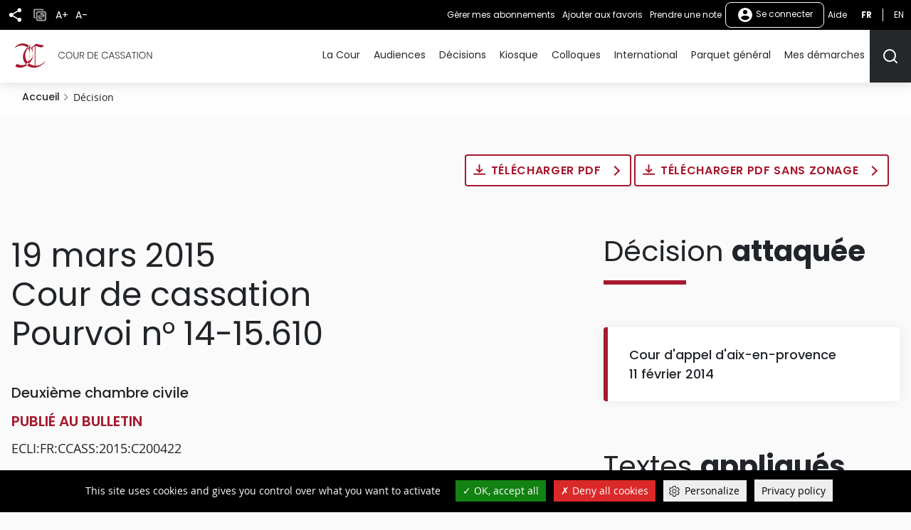

--- FILE ---
content_type: text/html; charset=UTF-8
request_url: https://www.courdecassation.fr/decision/607982429ba5988459c4a3ef
body_size: 15319
content:
<!DOCTYPE html>
<html lang="fr" dir="ltr" prefix="og: https://ogp.me/ns#">
  <head>
    <meta charset="utf-8" />
<script src="https://files.queue-fair.net/queue-fair-adapter.js" data-queue-fair-client="judilibre2023"></script>
<script>var _paq = _paq || [];(function(){var u=(("https:" == document.location.protocol) ? "https://stat.courdecassation.fr/" : "http://stat.courdecassation.fr/");_paq.push(["setSiteId", "1"]);_paq.push(["setTrackerUrl", u+"matomo.php"]);_paq.push(["setDoNotTrack", 1]);_paq.push(["setCookieDomain", ".www.courdecassation.fr"]);if (!window.matomo_search_results_active) {_paq.push(["trackPageView"]);}_paq.push(["setIgnoreClasses", ["no-tracking","colorbox"]]);_paq.push(["enableLinkTracking"]);var d=document,g=d.createElement("script"),s=d.getElementsByTagName("script")[0];g.type="text/javascript";g.defer=true;g.async=true;g.src=u+"matomo.js";s.parentNode.insertBefore(g,s);})();</script>
<link rel="canonical" href="http://www.courdecassation.fr/decision/607982429ba5988459c4a3ef" />
<meta name="MobileOptimized" content="width" />
<meta name="HandheldFriendly" content="true" />
<meta name="viewport" content="width=device-width, initial-scale=1.0" />
<link rel="icon" href="/themes/custom/ccass/favicon.ico" type="image/vnd.microsoft.icon" />

    <title>Pourvoi n°14-15.610 | Cour de cassation</title>
    <link rel="stylesheet" media="all" href="/libraries/slick/slick/slick.css?t97g6c" />
<link rel="stylesheet" media="all" href="/core/themes/stable9/css/system/components/ajax-progress.module.css?t97g6c" />
<link rel="stylesheet" media="all" href="/core/themes/stable9/css/system/components/align.module.css?t97g6c" />
<link rel="stylesheet" media="all" href="/core/themes/stable9/css/system/components/autocomplete-loading.module.css?t97g6c" />
<link rel="stylesheet" media="all" href="/core/themes/stable9/css/system/components/fieldgroup.module.css?t97g6c" />
<link rel="stylesheet" media="all" href="/core/themes/stable9/css/system/components/container-inline.module.css?t97g6c" />
<link rel="stylesheet" media="all" href="/core/themes/stable9/css/system/components/clearfix.module.css?t97g6c" />
<link rel="stylesheet" media="all" href="/core/themes/stable9/css/system/components/details.module.css?t97g6c" />
<link rel="stylesheet" media="all" href="/core/themes/stable9/css/system/components/hidden.module.css?t97g6c" />
<link rel="stylesheet" media="all" href="/core/themes/stable9/css/system/components/item-list.module.css?t97g6c" />
<link rel="stylesheet" media="all" href="/core/themes/stable9/css/system/components/js.module.css?t97g6c" />
<link rel="stylesheet" media="all" href="/core/themes/stable9/css/system/components/nowrap.module.css?t97g6c" />
<link rel="stylesheet" media="all" href="/core/themes/stable9/css/system/components/position-container.module.css?t97g6c" />
<link rel="stylesheet" media="all" href="/core/themes/stable9/css/system/components/progress.module.css?t97g6c" />
<link rel="stylesheet" media="all" href="/core/themes/stable9/css/system/components/reset-appearance.module.css?t97g6c" />
<link rel="stylesheet" media="all" href="/core/themes/stable9/css/system/components/resize.module.css?t97g6c" />
<link rel="stylesheet" media="all" href="/core/themes/stable9/css/system/components/sticky-header.module.css?t97g6c" />
<link rel="stylesheet" media="all" href="/core/themes/stable9/css/system/components/system-status-counter.css?t97g6c" />
<link rel="stylesheet" media="all" href="/core/themes/stable9/css/system/components/system-status-report-counters.css?t97g6c" />
<link rel="stylesheet" media="all" href="/core/themes/stable9/css/system/components/system-status-report-general-info.css?t97g6c" />
<link rel="stylesheet" media="all" href="/core/themes/stable9/css/system/components/tabledrag.module.css?t97g6c" />
<link rel="stylesheet" media="all" href="/core/themes/stable9/css/system/components/tablesort.module.css?t97g6c" />
<link rel="stylesheet" media="all" href="/core/themes/stable9/css/system/components/tree-child.module.css?t97g6c" />
<link rel="stylesheet" media="all" href="/libraries/tarteaucitron/css/tarteaucitron.css?t97g6c" />
<link rel="stylesheet" media="all" href="/modules/custom/ds_tarteaucitron/css/ds_tarteaucitron.css?t97g6c" />
<link rel="stylesheet" media="all" href="/libraries/shariff/shariff.min.css?t97g6c" />
<link rel="stylesheet" media="all" href="//cdnjs.cloudflare.com/ajax/libs/font-awesome/6.6.0/css/all.min.css" />
<link rel="stylesheet" media="all" href="/modules/contrib/social_media_links/css/social_media_links.theme.css?t97g6c" />
<link rel="stylesheet" media="all" href="/modules/contrib/extlink/extlink.css?t97g6c" />
<link rel="stylesheet" media="all" href="/themes/custom/ccass/css/knacss.css?t97g6c" />
<link rel="stylesheet" media="all" href="/themes/custom/ccass/css/base.css?t97g6c" />
<link rel="stylesheet" media="all" href="/themes/custom/ccass/css/layout.css?t97g6c" />
<link rel="stylesheet" media="all" href="/themes/custom/ccass/css/components.css?t97g6c" />
<link rel="stylesheet" media="all" href="/themes/custom/ccass/css/theme.css?t97g6c" />
<link rel="stylesheet" media="print" href="/themes/custom/ccass/css/print.css?t97g6c" />

    <script type="application/json" data-drupal-selector="drupal-settings-json">{"path":{"baseUrl":"\/","pathPrefix":"","currentPath":"decision\/607982429ba5988459c4a3ef","currentPathIsAdmin":false,"isFront":false,"currentLanguage":"fr"},"pluralDelimiter":"\u0003","suppressDeprecationErrors":true,"ajaxPageState":{"libraries":"[base64]","theme":"ccass","theme_token":null},"ajaxTrustedUrl":{"form_action_p_pvdeGsVG5zNF_XLGPTvYSKCf43t8qZYSwcfZl2uzM":true},"ds_tarteaucitron":{"custom_text":["alertSmall::Gestion des cookies"],"readmoreLink":"a-propos","privacyUrl":"politique-de-confidentialite ","job_list":["video_embed_dailymotion","video_embed_youtube","video_embed_vimeo","twitterwidgetsapi","url_embed_extender"]},"matomo":{"disableCookies":false,"trackMailto":true},"data":{"extlink":{"extTarget":true,"extTargetNoOverride":false,"extNofollow":false,"extNoreferrer":true,"extFollowNoOverride":false,"extClass":"ext","extLabel":"(le lien est externe)","extImgClass":true,"extSubdomains":false,"extExclude":"","extInclude":"","extCssExclude":"","extCssExplicit":"","extAlert":false,"extAlertText":"Ce lien vous dirige vers un site externe. Nous ne sommes pas responsables de son contenu.","mailtoClass":"mailto","mailtoLabel":"Le lien envoie un e-mail","extUseFontAwesome":false,"extIconPlacement":"append","extFaLinkClasses":"fa fa-external-link","extFaMailtoClasses":"fa fa-envelope-o","whitelistedDomains":[]}},"currentUserAccountName":"","activeTheme":"ccass","currentUser":"Anonyme","ds_ckeditor5":{"iconList":{"":"Aucune"},"colors":[]},"user":{"uid":0,"permissionsHash":"897994aeb7d30d4a2ea555c13a0a3a4387a4bffd3997f39c1f48357108297030"}}</script>
<script src="/core/assets/vendor/jquery/jquery.min.js?v=3.7.1"></script>
<script src="/core/assets/vendor/once/once.min.js?v=1.0.1"></script>
<script src="/files/languages/fr_QSCc3cn1MLSPTAUScBCSa0X3Kn4LPpknJBD_FjzQyO4.js?t97g6c"></script>
<script src="/core/misc/drupalSettingsLoader.js?v=10.2.3"></script>
<script src="/core/misc/drupal.js?v=10.2.3"></script>
<script src="/core/misc/drupal.init.js?v=10.2.3"></script>
<script src="/modules/custom/ds_tarteaucitron/js/load.js?t97g6c"></script>
<script src="/libraries/tarteaucitron/tarteaucitron.js?t97g6c"></script>
<script src="/modules/custom/ds_tarteaucitron/js/ds_tarteaucitron.js?t97g6c"></script>
<script src="/modules/custom/espace_personnel/js/quickActions.js?t97g6c"></script>

  </head>
  <body class="page-decision-607982429ba5988459c4a3ef section-decision path-decision">
        <nav role="navigation" aria-label="Liens d'accès rapide" id="skip-links" class="focusable">
      <ul>
        <li>
          <a href="#main-content" class="visually-hidden focusable skip-link">
            Aller au contenu principal
          </a>
        </li>
      </ul>
    </nav>
    
      <div class="dialog-off-canvas-main-canvas" data-off-canvas-main-canvas>
    <div class="page" id="HautDePage">
  


<header role="banner">
      
  <div class="region region-header layout">
    <div id="block-ccass-branding" class="block block-system-branding-block">
	
		
	            <p class="site-name">
          <a href="/" rel="home" title="Cour de cassation (retour à l'accueil)">
                            <img src="/themes/custom/ccass/logo.svg" alt="" />
                          <span class="offset">Cour de cassation</span>
              </a>
          </p>
        
</div>

  </div>

    <div class="mobile-fixed-bottom flex justify-between">
          
  <div class="region region-header-top flex align-items-center">
    <button aria-labelledby="shareButtonTitle" class="share-button" type="button" title="Partager" aria-expanded="false" aria-controls="block-shariffsharebuttons">
      <svg xmlns="http://www.w3.org/2000/svg" viewbox="0 0 24 24">
        <title id="shareButtonTitle">Partager</title>
        <path fill="#25282a" d="M18 16.08a2.912 2.912 0 00-1.96.77L8.91 12.7A3.274 3.274 0 009 12a3.274 3.274 0 00-.09-.7l7.05-4.11A2.993 2.993 0 1015 5a3.274 3.274 0 00.09.7L8.04 9.81a3 3 0 100 4.38l7.12 4.16a2.821 2.821 0 00-.08.65A2.92 2.92 0 1018 16.08z"/>
      </svg>
    </button>
        <div id="block-shariffsharebuttons" class="block block-shariff-block">
	
		
			<div class="shariff"   data-services="[&quot;twitter&quot;,&quot;facebook&quot;,&quot;linkedin&quot;,&quot;mail&quot;]" data-theme="colored" data-css="min" data-button-style="icon" data-orientation="horizontal" data-mail-url="mailto:" data-info-display="self" data-lang="fr">
    
        
</div>

	</div>

    <button class="copy-button" type="button" title="Copier">
      <img src="/themes/custom/ccass/images/icone_copie.png" alt="Icône copier"/>
    </button>
    <button aria-labelledby="accountMenuTitle" class="account-menu-button" type="button" aria-expanded="false" aria-controls="menu-user-mobile">
      <svg xmlns="http://www.w3.org/2000/svg" viewbox="0 0 24 24" aria-labelledby="accountMenuTitle" class="account-mobile-icon">
        <title id="accountMenuTitle">User menu</title>
        <path fill="#fff" d="M12 2a10 10 0 1010 10A10 10 0 0012 2zm0 3a3 3 0 11-3 3 3 3 0 013-3zm0 14.2a7.2 7.2 0 01-6-3.22c.03-1.99 4-3.08 6-3.08s5.97 1.09 6 3.08a7.2 7.2 0 01-6 3.22z"/>
      </svg>
    </button>
    <div class="blackbar-content" id="menu-user-mobile">
      <div id="block-boutonsredimensionnement" class="block--block-content--basic block block-block-content3a457dca-71c5-4bb7-89b1-0909a99b2e1c">
	
		
			

            <div class="field field--name-body field--type-text-with-summary field--label-hidden"><ul>
	<li><button type="button" id="plustext" title="Agrandir le texte">A+</button></li>
	<li><button type="button" id="minustext" title="Réduire le texte">A-</button></li>
</ul>
</div>
      
	</div>
<div id="block-actionsutilisateursblackbar" class="block--block-content--basic block block-block-content6ca505d5-89b5-429e-bcf2-4c23cf7dbef5">
	
		
			

            <div class="field field--name-body field--type-text-with-summary field--label-hidden"><ul class="quick-actions">
	<li><a href="/user#block-mesalertes" role="button" title="Gérer mes abonnements">Gérer mes abonnements</a></li>
</ul>
</div>
      
	</div>

<div aria-label="Menu non connecté"  id="block-menunonconnecte" class="block block-menu navigation menu--menu-non-connecte">
    
        
              <ul class="menu">
                            <li class="menu-item menu-item--level-0">
          <a href="/user/login" class="usermenu-button">
            <svg xmlns="http://www.w3.org/2000/svg" width="24" height="24" viewBox="0 0 24 24" aria-hidden="true" class="usermenubutton-icon">
              <path fill="none" d="M0 0h24v24H0z"/>
              <path fill="#fff" d="M12 2a10 10 0 1 0 10 10A10 10 0 0 0 12 2zm0 3a3 3 0 1 1-3 3 3 3 0 0 1 3-3zm0 14.2a7.2 7.2 0 0 1-6-3.22c.03-1.99 4-3.08 6-3.08s5.97 1.09 6 3.08a7.2 7.2 0 0 1-6 3.22z"/>
            </svg>
            Se connecter
          </a>
                                </li>
        </ul>
  



  </div>
<div id="block-lienaide" class="block--block-content--basic block block-block-contentba117b13-ec30-453b-94c3-2e99925ee111">
	
		
			

            <div class="field field--name-body field--type-text-with-summary field--label-hidden"><p><a href="/tutoriels">Aide</a></p></div>
      
	</div>
<div class="language-switcher-language-url text-uppercase" id="block-selecteurdelangue">
  
    
      <ul class="links"><li hreflang="fr" data-drupal-link-system-path="decision/607982429ba5988459c4a3ef" class="is-active"><a href="/decision/607982429ba5988459c4a3ef" title="Français - Version actuelle du site" class="language-link is-active" hreflang="fr" data-drupal-link-system-path="decision/607982429ba5988459c4a3ef">fr</a></li><li hreflang="en" data-drupal-link-system-path="decision/607982429ba5988459c4a3ef"><a href="/en/decision/607982429ba5988459c4a3ef" title="English" class="language-link" hreflang="en" data-drupal-link-system-path="decision/607982429ba5988459c4a3ef">en</a></li></ul>
  </div>

    </div>
  </div>

    
          

  <div class="region region-navigation flex align-items-center">
    <div id="large_search_input" class="search-bar-header">
      <form action="/recherche" method="get" class="search-bar-header--form form-full">
        <label for="menu-search-bar" class="visually-hidden">Rechercher</label>
        <input id="menu-search-bar" type="text" placeholder="Rechercher" name="search_api_fulltext" class="">
        <input id="large_search_input--loupe" type="submit" class="btn--search" value="lancer la recherche">
        <button id="large_search_input--croix" class="btn--cross" type="button">
          <img src="/themes/custom/ccass/images/croix-rouge.png" alt="Fermer la recherche">
        </button>
      </form>
    </div>
    <button aria-controls="block-ccass-main-menu" aria-expanded="true" aria-label="Menu" class="nav-button nav-button--portail item-last" role="button" type="button">
      <span class="button-text visually-hidden">Menu</span>
      <span class="top-bar"></span>
      <span class="middle-bar"></span>
      <span class="bottom-bar"></span>
    </button>
    <div id="block-lienverslesactualitesbarredenavigationmobile" class="block--block-content--basic block block-block-contentbf0391ac-ca00-4290-b335-c09ffc324f09">
	
		
			

            <div class="field field--name-body field--type-text-with-summary field--label-hidden"><p><a href="/toutes-les-actualites"><img alt="Toutes les actualités" src="/themes/custom/ccass/images/actualites.png"></a></p></div>
      
	</div>
<div id="block-lienverslagendabarredenavigationmobile" class="block--block-content--basic block block-block-content2146a0fb-312e-4025-b6dc-fb5230bcf2a3">
	
		
			

            <div class="field field--name-body field--type-text-with-summary field--label-hidden"><p><a href="/agenda-evenementiel"><img alt="Agenda" src="/themes/custom/ccass/images/agenda.png"></a></p></div>
      
	</div>
<div id="block-boutonrechercherheader" class="block--block-content--basic block block-block-content42569d6a-ad3e-469e-a46f-d0f99ca82723">
	
		
			

            <div class="field field--name-body field--type-text-with-summary field--label-hidden"><p><button aria-controls="large_search_input" aria-label="Rechercher" title="Rechercher" type="button"><svg aria-hidden="true" height="24" id="icon_search" width="24"><defs>
<style type="text/css">.cls-1{fill:none;stroke:#25282a;stroke-linecap:round;stroke-linejoin:round;stroke-width:2px}
</style>
</defs><path class="cls-1" d="M11 19a8 8 0 10-8-8 8 8 0 008 8z" id="Tracé_499" /><path class="cls-1" d="M21 21l-4.35-4.35" id="Tracé_500" /></svg><span class="sr-only">Rechercher</span></button></p>
</div>
      
	</div>
<div id="block-boutonrechercherheadermobile" class="block--block-content--basic block block-block-content9ce352ed-2d13-4e48-90fa-0630794107be">
	
		
			

            <div class="field field--name-body field--type-text-with-summary field--label-hidden"><p><a href="/recherche-judilibre"><img alt="Rechercher" src="/themes/custom/ccass/images/search.png"></a></p></div>
      
	</div>

<nav role="navigation" aria-label="Menu principal"  id="block-ccass-main-menu" class="block block-menu navigation menu--main">
    
        
        
    <ul data-region="navigation" class="menu menu--level-0">
      
                      <li class="menu-item menu-item--expanded menu-item--level-0">
          <a href="/la-cour-de-cassation" data-drupal-link-system-path="node/3059">La Cour</a>
                                
        
              <button class="menu--sub-level" type="button" aria-controls="sous-menu-253" aria-expanded="false">
      <span class="visually-hidden">Afficher le niveau suivant</span>
      <span class="chevron chevron--right"></span>
    </button>

    <div class="menu_link_content menu-link-contentmain view-mode-default menu-dropdown menu-dropdown-0 menu-type-default" id="sous-menu-253">
            <button class="menu--back-level" type="button" aria-controls="sous-menu-253" aria-expanded="false">
        <span class="chevron chevron--left"></span>
                  Retour au menu
              </button>
      <p class="item-parent-name">
        La Cour
      </p>
        
  <ul class="menu menu-level-1">
            

      <li class="menu-item menu-item--expanded">
        <h2>          <a href="/la-cour" data-drupal-link-system-path="node/34">Présentation</a>
        </h2>                          
        
              <button class="menu--sub-level" type="button" aria-controls="sous-menu-126" aria-expanded="false">
      <span class="visually-hidden">Afficher le niveau suivant</span>
      <span class="chevron chevron--right"></span>
    </button>

    <div class="menu_link_content menu-link-contentmain view-mode-default menu-dropdown menu-dropdown-1 menu-type-default" id="sous-menu-126">
            <button class="menu--back-level" type="button" aria-controls="sous-menu-126" aria-expanded="false">
        <span class="chevron chevron--left"></span>
                  La Cour
              </button>
      <p class="item-parent-name">
        Présentation
      </p>
        
  <ul class="menu menu-level-2">
            

      <li class="menu-item">
                  <a href="/la-cour/les-missions-de-la-cour-de-cassation" data-drupal-link-system-path="node/2348">Missions</a>
                                  
        
        
    


              </li>
                

      <li class="menu-item">
                  <a href="/la-cour/lorganisation-de-la-cour-de-cassation" data-drupal-link-system-path="node/2521">Organisation</a>
                                  
        
        
    


              </li>
                

      <li class="menu-item">
                  <a href="/la-cour/les-procedures-devant-la-cour-de-cassation" data-drupal-link-system-path="node/2876">Procédures</a>
                                  
        
        
    


              </li>
                

      <li class="menu-item">
                  <a href="/la-cour/lexique" data-drupal-link-system-path="node/2452">Lexique</a>
                                  
        
        
    


              </li>
        </ul>



    
    </div>
  


              </li>
                

      <li class="menu-item menu-item--expanded">
        <h2>          <a href="/la-cour-de-cassation/reperes" data-drupal-link-system-path="node/2926">Repères</a>
        </h2>                          
        
              <button class="menu--sub-level" type="button" aria-controls="sous-menu-177" aria-expanded="false">
      <span class="visually-hidden">Afficher le niveau suivant</span>
      <span class="chevron chevron--right"></span>
    </button>

    <div class="menu_link_content menu-link-contentmain view-mode-default menu-dropdown menu-dropdown-1 menu-type-default" id="sous-menu-177">
            <button class="menu--back-level" type="button" aria-controls="sous-menu-177" aria-expanded="false">
        <span class="chevron chevron--left"></span>
                  La Cour
              </button>
      <p class="item-parent-name">
        Repères
      </p>
        
  <ul class="menu menu-level-2">
            

      <li class="menu-item">
                  <a href="/la-cour-de-cassation/reperes/audience-solennelle-de-debut-dannee-judiciaire-2026" data-drupal-link-system-path="node/2918">Rentrée 2026</a>
                                  
        
        
    


              </li>
                

      <li class="menu-item">
                  <a href="/toutes-les-actualites/2025/07/15/bilan-de-lannee-2024" data-drupal-link-system-path="node/142360">Bilan 2024</a>
                                  
        
        
    


              </li>
                

      <li class="menu-item">
                  <a href="/la-cour-de-cassation/reperes/les-membres-de-la-cour-de-cassation-0" data-drupal-link-system-path="node/10938">Membres</a>
                                  
        
        
    


              </li>
                

      <li class="menu-item menu-item--collapsed">
                  <a href="/la-cour-de-cassation/reperes/deontologie-et-discipline" data-drupal-link-system-path="node/2211">Déontologie &amp; discipline</a>
                                  
        
        
    


              </li>
        </ul>



    
    </div>
  


              </li>
                

      <li class="menu-item menu-item--expanded">
        <h2>          <a href="/actualites" data-drupal-link-system-path="node/2934">Actualités</a>
        </h2>                          
        
              <button class="menu--sub-level" type="button" aria-controls="sous-menu-182" aria-expanded="false">
      <span class="visually-hidden">Afficher le niveau suivant</span>
      <span class="chevron chevron--right"></span>
    </button>

    <div class="menu_link_content menu-link-contentmain view-mode-default menu-dropdown menu-dropdown-1 menu-type-default" id="sous-menu-182">
            <button class="menu--back-level" type="button" aria-controls="sous-menu-182" aria-expanded="false">
        <span class="chevron chevron--left"></span>
                  La Cour
              </button>
      <p class="item-parent-name">
        Actualités
      </p>
        
  <ul class="menu menu-level-2">
            

      <li class="menu-item">
                  <a href="/toutes-les-actualites" data-drupal-link-system-path="toutes-les-actualites">Fil d&#039;actualité</a>
                                  
        
        
    


              </li>
                

      <li class="menu-item">
                  <a href="/toutes-les-actualites?date_du=&amp;date_au=&amp;thematique%5B0%5D=1363&amp;items_per_page=10&amp;sort_bef_combine=created_DESC" data-drupal-link-query="{&quot;date_au&quot;:&quot;&quot;,&quot;date_du&quot;:&quot;&quot;,&quot;items_per_page&quot;:&quot;10&quot;,&quot;sort_bef_combine&quot;:&quot;created_DESC&quot;,&quot;thematique&quot;:[&quot;1363&quot;]}" data-drupal-link-system-path="toutes-les-actualites">Communiqués</a>
                                  
        
        
    


              </li>
                

      <li class="menu-item">
                  <a href="/agenda-evenementiel" data-drupal-link-system-path="agenda-evenementiel">Agenda</a>
                                  
        
        
    


              </li>
                

      <li class="menu-item">
                  <a href="/actualites/discours-et-entretiens-presse" data-drupal-link-system-path="node/2976">Discours &amp; interviews</a>
                                  
        
        
    


              </li>
        </ul>



    
    </div>
  


              </li>
                

      <li class="menu-item menu-item--expanded">
        <h2>          <a href="/la-cour-de-cassation/demain" data-drupal-link-system-path="node/2925">Demain</a>
        </h2>                          
        
              <button class="menu--sub-level" type="button" aria-controls="sous-menu-176" aria-expanded="false">
      <span class="visually-hidden">Afficher le niveau suivant</span>
      <span class="chevron chevron--right"></span>
    </button>

    <div class="menu_link_content menu-link-contentmain view-mode-default menu-dropdown menu-dropdown-1 menu-type-default" id="sous-menu-176">
            <button class="menu--back-level" type="button" aria-controls="sous-menu-176" aria-expanded="false">
        <span class="chevron chevron--left"></span>
                  La Cour
              </button>
      <p class="item-parent-name">
        Demain
      </p>
        
  <ul class="menu menu-level-2">
            

      <li class="menu-item">
                  <a href="/la-cour-de-cassation/demain/cour-de-cassation-2030" data-drupal-link-system-path="node/1338">2030</a>
                                  
        
        
    


              </li>
                

      <li class="menu-item">
                  <a href="/demain/travaux-de-reforme" data-drupal-link-system-path="node/118">Réformes</a>
                                  
        
        
    


              </li>
                

      <li class="menu-item">
                  <a href="/la-cour-de-cassation/demain/observatoire-des-litiges-judiciaires" data-drupal-link-system-path="node/18432">OLJ</a>
                                  
        
        
    


              </li>
                

      <li class="menu-item menu-item--collapsed">
                  <a href="/demain/mise-en-donnees-ouvertes-open-data-des-decisions-de-justice" data-drupal-link-system-path="node/1937">Données ouvertes (open data)</a>
                                  
        
        
    


              </li>
        </ul>



    
    </div>
  


              </li>
                

      <li class="menu-item menu-item--expanded">
        <h2>          <a href="/la-cour-de-cassation/ensemble" data-drupal-link-system-path="node/2922">Ensemble</a>
        </h2>                          
        
              <button class="menu--sub-level" type="button" aria-controls="sous-menu-173" aria-expanded="false">
      <span class="visually-hidden">Afficher le niveau suivant</span>
      <span class="chevron chevron--right"></span>
    </button>

    <div class="menu_link_content menu-link-contentmain view-mode-default menu-dropdown menu-dropdown-1 menu-type-default" id="sous-menu-173">
            <button class="menu--back-level" type="button" aria-controls="sous-menu-173" aria-expanded="false">
        <span class="chevron chevron--left"></span>
                  La Cour
              </button>
      <p class="item-parent-name">
        Ensemble
      </p>
        
  <ul class="menu menu-level-2">
            

      <li class="menu-item">
                  <a href="/ensemble/ensemble-avec-les-cours-et-tribunaux">Cours &amp; tribunaux</a>
                                  
        
        
    


              </li>
                

      <li class="menu-item">
                  <a href="/la-cour-de-cassation/reperes/deontologie-et-discipline/conseil-consultatif-conjoint-de-deontologie" data-drupal-link-system-path="node/2215">Magistrats &amp; avocats</a>
                                  
        
        
    


              </li>
                

      <li class="menu-item">
                  <a href="/la-cour-de-cassation/ensemble/relations-institutionnelles" data-drupal-link-system-path="node/2923">Institutions</a>
                                  
        
        
    


              </li>
                

      <li class="menu-item">
                  <a href="/la-cour/relations-enm-universite" data-drupal-link-system-path="node/46">Écoles &amp; universités</a>
                                  
        
        
    


              </li>
        </ul>



    
    </div>
  


              </li>
                

      <li class="menu-item menu-item--expanded">
        <h2>          <a href="/culture" data-drupal-link-system-path="node/2928">Culture</a>
        </h2>                          
        
              <button class="menu--sub-level" type="button" aria-controls="sous-menu-179" aria-expanded="false">
      <span class="visually-hidden">Afficher le niveau suivant</span>
      <span class="chevron chevron--right"></span>
    </button>

    <div class="menu_link_content menu-link-contentmain view-mode-default menu-dropdown menu-dropdown-1 menu-type-default" id="sous-menu-179">
            <button class="menu--back-level" type="button" aria-controls="sous-menu-179" aria-expanded="false">
        <span class="chevron chevron--left"></span>
                  La Cour
              </button>
      <p class="item-parent-name">
        Culture
      </p>
        
  <ul class="menu menu-level-2">
            

      <li class="menu-item menu-item--collapsed">
                  <a href="/la-cour-de-cassation/culture/actualites-culturelles" data-drupal-link-system-path="node/24026">Actualités</a>
                                  
        
        
    


              </li>
                

      <li class="menu-item">
                  <a href="/la-cour-de-cassation/culture/visite-virtuelle-de-la-cour-de-cassation" data-drupal-link-system-path="node/3172">Suivez le guide</a>
                                  
        
        
    


              </li>
                

      <li class="menu-item">
                  <a href="/la-cour-de-cassation/culture/bibliotheque" data-drupal-link-system-path="node/2935">Bibliothèque</a>
                                  
        
        
    


              </li>
        </ul>



    
    </div>
  


              </li>
        </ul>



    
    </div>
  


                  </li>
                      <li class="menu-item menu-item--expanded menu-item--level-0">
          <a href="/audiences-de-la-cour-de-cassation" data-drupal-link-system-path="node/15308">Audiences</a>
                                
        
              <button class="menu--sub-level" type="button" aria-controls="sous-menu-324" aria-expanded="false">
      <span class="visually-hidden">Afficher le niveau suivant</span>
      <span class="chevron chevron--right"></span>
    </button>

    <div class="menu_link_content menu-link-contentmain view-mode-default menu-dropdown menu-dropdown-0 menu-type-default" id="sous-menu-324">
            <button class="menu--back-level" type="button" aria-controls="sous-menu-324" aria-expanded="false">
        <span class="chevron chevron--left"></span>
                  Retour au menu
              </button>
      <p class="item-parent-name">
        Audiences
      </p>
        
  <ul class="menu menu-level-1">
            

      <li class="menu-item">
        <h2>          <a href="/agenda-des-audiences" data-drupal-link-system-path="agenda-des-audiences">Agenda</a>
        </h2>                          
        
        
    


              </li>
                

      <li class="menu-item">
        <h2>          <a href="/toutes-les-actualites?date_du=&amp;date_au=&amp;thematique%5B0%5D=1363&amp;items_per_page=10&amp;sort_bef_combine=created_DESC" data-drupal-link-query="{&quot;date_au&quot;:&quot;&quot;,&quot;date_du&quot;:&quot;&quot;,&quot;items_per_page&quot;:&quot;10&quot;,&quot;sort_bef_combine&quot;:&quot;created_DESC&quot;,&quot;thematique&quot;:[&quot;1363&quot;]}" data-drupal-link-system-path="toutes-les-actualites">Communiqués</a>
        </h2>                          
        
        
    


              </li>
                

      <li class="menu-item">
        <h2>          <a href="/audiences-de-la-cour-de-cassation/audiences-filmees" data-drupal-link-system-path="node/15307">Audiences filmées</a>
        </h2>                          
        
        
    


              </li>
        </ul>



    
    </div>
  


                  </li>
                      <li class="menu-item menu-item--expanded menu-item--level-0">
          <a href="/acces-rapide-judilibre" data-drupal-link-system-path="acces-rapide-judilibre">Décisions</a>
                                
        
              <button class="menu--sub-level" type="button" aria-controls="sous-menu-56" aria-expanded="false">
      <span class="visually-hidden">Afficher le niveau suivant</span>
      <span class="chevron chevron--right"></span>
    </button>

    <div class="menu_link_content menu-link-contentmain view-mode-default menu-dropdown menu-dropdown-0 menu-type-default" id="sous-menu-56">
            <button class="menu--back-level" type="button" aria-controls="sous-menu-56" aria-expanded="false">
        <span class="chevron chevron--left"></span>
                  Retour au menu
              </button>
      <p class="item-parent-name">
        Décisions
      </p>
        
  <ul class="menu menu-level-1">
            

      <li class="menu-item menu-item--expanded">
        <h2>          <a href="/acces-rapide-judilibre" data-drupal-link-system-path="acces-rapide-judilibre">Recherche</a>
        </h2>                          
        
              <button class="menu--sub-level" type="button" aria-controls="sous-menu-90" aria-expanded="false">
      <span class="visually-hidden">Afficher le niveau suivant</span>
      <span class="chevron chevron--right"></span>
    </button>

    <div class="menu_link_content menu-link-contentmain view-mode-default menu-dropdown menu-dropdown-1 menu-type-default" id="sous-menu-90">
            <button class="menu--back-level" type="button" aria-controls="sous-menu-90" aria-expanded="false">
        <span class="chevron chevron--left"></span>
                  Décisions
              </button>
      <p class="item-parent-name">
        Recherche
      </p>
        
  <ul class="menu menu-level-2">
            

      <li class="menu-item">
                  <a href="/acces-rapide-judilibre/ouverture-des-donnees-open-data-et-api" data-drupal-link-system-path="node/3207">Données ouvertes (open data) &amp; API</a>
                                  
        
        
    


              </li>
        </ul>



    
    </div>
  


              </li>
                

      <li class="menu-item menu-item--expanded">
        <h2>          <a href="/toutes-les-actualites?date_du=&amp;date_au=&amp;thematique%5B0%5D=1363&amp;items_per_page=10&amp;sort_bef_combine=created_DESC" data-drupal-link-query="{&quot;date_au&quot;:&quot;&quot;,&quot;date_du&quot;:&quot;&quot;,&quot;items_per_page&quot;:&quot;10&quot;,&quot;sort_bef_combine&quot;:&quot;created_DESC&quot;,&quot;thematique&quot;:[&quot;1363&quot;]}" data-drupal-link-system-path="toutes-les-actualites">Communiqués</a>
        </h2>                          
        
              <button class="menu--sub-level" type="button" aria-controls="sous-menu-212" aria-expanded="false">
      <span class="visually-hidden">Afficher le niveau suivant</span>
      <span class="chevron chevron--right"></span>
    </button>

    <div class="menu_link_content menu-link-contentmain view-mode-default menu-dropdown menu-dropdown-1 menu-type-default" id="sous-menu-212">
            <button class="menu--back-level" type="button" aria-controls="sous-menu-212" aria-expanded="false">
        <span class="chevron chevron--left"></span>
                  Décisions
              </button>
      <p class="item-parent-name">
        Communiqués
      </p>
        
  <ul class="menu menu-level-2">
            

      <li class="menu-item">
                  <a href="/toutes-les-actualites/comprendre-une-decision-de-la-cour" data-drupal-link-system-path="node/298">Comprendre</a>
                                  
        
        
    


              </li>
        </ul>



    
    </div>
  


              </li>
                

      <li class="menu-item">
        <h2>          <a href="/acces-rapide-judilibre/ordonnances-1009-1" data-drupal-link-system-path="node/3404">Ordonnances 1009-1</a>
        </h2>                          
        
        
    


              </li>
                

      <li class="menu-item">
        <h2>          <a href="/acces-rapide-judilibre/questions-en-cours" data-drupal-link-system-path="node/3208">Questions en cours</a>
        </h2>                          
        
        
    


              </li>
                

      <li class="menu-item">
        <h2>          <a href="/acces-rapide-judilibre/autres-juridictions" data-drupal-link-system-path="node/3353">Autres juridictions</a>
        </h2>                          
        
        
    


              </li>
                

      <li class="menu-item">
        <h2>          <a href="/toutes-les-actualites?date_du=&amp;date_au=&amp;thematique%5B0%5D=1676&amp;items_per_page=10&amp;sort_bef_combine=created_DESC" data-drupal-link-query="{&quot;date_au&quot;:&quot;&quot;,&quot;date_du&quot;:&quot;&quot;,&quot;items_per_page&quot;:&quot;10&quot;,&quot;sort_bef_combine&quot;:&quot;created_DESC&quot;,&quot;thematique&quot;:[&quot;1676&quot;]}" data-drupal-link-system-path="toutes-les-actualites">Translated rulings</a>
        </h2>                          
        
        
    


              </li>
        </ul>



    
    </div>
  


                  </li>
                      <li class="menu-item menu-item--expanded menu-item--level-0">
          <a href="/kiosque" data-drupal-link-system-path="node/140723">Kiosque</a>
                                
        
              <button class="menu--sub-level" type="button" aria-controls="sous-menu-187" aria-expanded="false">
      <span class="visually-hidden">Afficher le niveau suivant</span>
      <span class="chevron chevron--right"></span>
    </button>

    <div class="menu_link_content menu-link-contentmain view-mode-default menu-dropdown menu-dropdown-0 menu-type-default" id="sous-menu-187">
            <button class="menu--back-level" type="button" aria-controls="sous-menu-187" aria-expanded="false">
        <span class="chevron chevron--left"></span>
                  Retour au menu
              </button>
      <p class="item-parent-name">
        Kiosque
      </p>
        
  <ul class="menu menu-level-1">
            

      <li class="menu-item">
        <h2>          <a href="/publications?date_du=&amp;date_au=&amp;field_type%5B0%5D=14&amp;items_per_page=10&amp;sort_bef_combine=created_DESC" data-drupal-link-query="{&quot;date_au&quot;:&quot;&quot;,&quot;date_du&quot;:&quot;&quot;,&quot;field_type&quot;:[&quot;14&quot;],&quot;items_per_page&quot;:&quot;10&quot;,&quot;sort_bef_combine&quot;:&quot;created_DESC&quot;}" data-drupal-link-system-path="publications">Rapport annuel</a>
        </h2>                          
        
        
    


              </li>
                

      <li class="menu-item">
        <h2>          <a href="/kiosque/bulletins-des-arrets-des-chambres-civiles-et-de-la-chambre-criminelle" data-drupal-link-system-path="node/2940">Bulletins</a>
        </h2>                          
        
        
    


              </li>
                

      <li class="menu-item">
        <h2>          <a href="/kiosque/les-lettres" data-drupal-link-system-path="node/2941">Lettres</a>
        </h2>                          
        
        
    


              </li>
                

      <li class="menu-item">
        <h2>          <a href="/publications?date_du=&amp;date_au=&amp;field_type%5B0%5D=35&amp;items_per_page=10&amp;sort_bef_combine=created_DESC" data-drupal-link-query="{&quot;date_au&quot;:&quot;&quot;,&quot;date_du&quot;:&quot;&quot;,&quot;field_type&quot;:[&quot;35&quot;],&quot;items_per_page&quot;:&quot;10&quot;,&quot;sort_bef_combine&quot;:&quot;created_DESC&quot;}" data-drupal-link-system-path="publications">Panoramas</a>
        </h2>                          
        
        
    


              </li>
                

      <li class="menu-item">
        <h2>          <a href="/kiosque/podcasts" data-drupal-link-system-path="node/3679">Podcasts</a>
        </h2>                          
        
        
    


              </li>
                

      <li class="menu-item">
        <h2>          <a href="/publications?date_du=&amp;date_au=&amp;field_type%5B0%5D=17&amp;items_per_page=10&amp;sort_bef_combine=created_DESC" data-drupal-link-query="{&quot;date_au&quot;:&quot;&quot;,&quot;date_du&quot;:&quot;&quot;,&quot;field_type&quot;:[&quot;17&quot;],&quot;items_per_page&quot;:&quot;10&quot;,&quot;sort_bef_combine&quot;:&quot;created_DESC&quot;}" data-drupal-link-system-path="publications">Études</a>
        </h2>                          
        
        
    


              </li>
                

      <li class="menu-item">
        <h2>          <a href="/publications?date_du=&amp;date_au=&amp;field_type%5B0%5D=35&amp;items_per_page=10&amp;sort_bef_combine=created_DESC" data-drupal-link-query="{&quot;date_au&quot;:&quot;&quot;,&quot;date_du&quot;:&quot;&quot;,&quot;field_type&quot;:[&quot;35&quot;],&quot;items_per_page&quot;:&quot;10&quot;,&quot;sort_bef_combine&quot;:&quot;created_DESC&quot;}" data-drupal-link-system-path="publications">Panoramas annuels</a>
        </h2>                          
        
        
    


              </li>
                

      <li class="menu-item">
        <h2>          <a href="/kiosque/livret-dactivite" data-drupal-link-system-path="node/16407">Livret d&#039;activité</a>
        </h2>                          
        
        
    


              </li>
                

      <li class="menu-item">
        <h2>          <a href="/publications" data-drupal-link-system-path="publications">Tout voir</a>
        </h2>                          
        
        
    


              </li>
        </ul>



    
    </div>
  


                  </li>
                      <li class="menu-item menu-item--expanded menu-item--level-0">
          <a href="/colloques" data-drupal-link-system-path="node/180">Colloques</a>
                                
        
              <button class="menu--sub-level" type="button" aria-controls="sous-menu-63" aria-expanded="false">
      <span class="visually-hidden">Afficher le niveau suivant</span>
      <span class="chevron chevron--right"></span>
    </button>

    <div class="menu_link_content menu-link-contentmain view-mode-default menu-dropdown menu-dropdown-0 menu-type-default" id="sous-menu-63">
            <button class="menu--back-level" type="button" aria-controls="sous-menu-63" aria-expanded="false">
        <span class="chevron chevron--left"></span>
                  Retour au menu
              </button>
      <p class="item-parent-name">
        Colloques
      </p>
        
  <ul class="menu menu-level-1">
            

      <li class="menu-item">
        <h2>          <a href="/colloques/prochains-directs" data-drupal-link-system-path="node/3210">Prochains directs</a>
        </h2>                          
        
        
    


              </li>
                

      <li class="menu-item">
        <h2>          <a href="/colloques/ne-pas-manquer" data-drupal-link-system-path="node/3215">À ne pas manquer</a>
        </h2>                          
        
        
    


              </li>
                

      <li class="menu-item">
        <h2>          <a href="/agenda-evenementiel?field_type_d_evenement_target_id%5B186%5D=186" data-drupal-link-query="{&quot;field_type_d_evenement_target_id&quot;:{&quot;186&quot;:&quot;186&quot;}}" data-drupal-link-system-path="agenda-evenementiel">Agenda</a>
        </h2>                          
        
        
    


              </li>
                

      <li class="menu-item">
        <h2>          <a href="/colloques/revoir-un-colloque" data-drupal-link-system-path="node/2957">Revoir</a>
        </h2>                          
        
        
    


              </li>
        </ul>



    
    </div>
  


                  </li>
                      <li class="menu-item menu-item--expanded menu-item--level-0">
          <a href="/international-0" data-drupal-link-system-path="node/24453">International</a>
                                
        
              <button class="menu--sub-level" type="button" aria-controls="sous-menu-68" aria-expanded="false">
      <span class="visually-hidden">Afficher le niveau suivant</span>
      <span class="chevron chevron--right"></span>
    </button>

    <div class="menu_link_content menu-link-contentmain view-mode-default menu-dropdown menu-dropdown-0 menu-type-default" id="sous-menu-68">
            <button class="menu--back-level" type="button" aria-controls="sous-menu-68" aria-expanded="false">
        <span class="chevron chevron--left"></span>
                  Retour au menu
              </button>
      <p class="item-parent-name">
        International
      </p>
        
  <ul class="menu menu-level-1">
            

      <li class="menu-item">
        <h2>          <a href="/international-0/international/international/international/relations-internationales-de-la-cour-de" data-drupal-link-system-path="node/2866">Relations internationales</a>
        </h2>                          
        
        
    


              </li>
                

      <li class="menu-item">
        <h2>          <a href="/toutes-les-actualites-internationales" data-drupal-link-system-path="toutes-les-actualites-internationales">Actualités</a>
        </h2>                          
        
        
    


              </li>
                

      <li class="menu-item">
        <h2>          <a href="/strategie-internationale-de-la-cour-de-cassation/conventions-de-jumelage" data-drupal-link-system-path="node/2868">Jumelages</a>
        </h2>                          
        
        
    


              </li>
                

      <li class="menu-item">
        <h2>          <a href="/rulings" data-drupal-link-system-path="node/19543">Arrêts traduits</a>
        </h2>                          
        
        
    


              </li>
                

      <li class="menu-item">
        <h2>          <a href="/international-0/colloques-internationaux" data-drupal-link-system-path="node/24428">Colloques internationaux</a>
        </h2>                          
        
        
    


              </li>
                

      <li class="menu-item">
        <h2>          <a href="/strategie-internationale-de-la-cour-de-cassation/liens-utiles" data-drupal-link-system-path="node/3019">Liens utiles</a>
        </h2>                          
        
        
    


              </li>
        </ul>



    
    </div>
  


                  </li>
                      <li class="menu-item menu-item--expanded menu-item--level-0">
          <a href="/presentation-du-parquet-general-de-la-cour-de-cassation" data-drupal-link-system-path="node/2914">Parquet général</a>
                                
        
              <button class="menu--sub-level" type="button" aria-controls="sous-menu-130" aria-expanded="false">
      <span class="visually-hidden">Afficher le niveau suivant</span>
      <span class="chevron chevron--right"></span>
    </button>

    <div class="menu_link_content menu-link-contentmain view-mode-default menu-dropdown menu-dropdown-0 menu-type-default" id="sous-menu-130">
            <button class="menu--back-level" type="button" aria-controls="sous-menu-130" aria-expanded="false">
        <span class="chevron chevron--left"></span>
                  Retour au menu
              </button>
      <p class="item-parent-name">
        Parquet général
      </p>
        
  <ul class="menu menu-level-1">
            

      <li class="menu-item">
        <h2>          <a href="/presentation-du-parquet-general-de-la-cour-de-cassation" data-drupal-link-system-path="node/2914">Présentation</a>
        </h2>                          
        
        
    


              </li>
                

      <li class="menu-item">
        <h2>          <a href="/parquet-general/avis-du-parquet-general" data-drupal-link-system-path="node/2917">Avis</a>
        </h2>                          
        
        
    


              </li>
                

      <li class="menu-item">
        <h2>          <a href="/actualites/discours-et-entretiens-presse" data-drupal-link-system-path="node/2976">Discours</a>
        </h2>                          
        
        
    


              </li>
                

      <li class="menu-item">
        <h2>          <a href="/presentation-du-parquet-general-de-la-cour-de-cassation/manifestations-et-actualites-du-parquet" data-drupal-link-system-path="node/2961">Manifestations</a>
        </h2>                          
        
        
    


              </li>
                

      <li class="menu-item">
        <h2>          <a href="/parquet-general/audiences-solennelles-dinstallation-des-membres-du-parquet-general" data-drupal-link-system-path="node/2962">Installations</a>
        </h2>                          
        
        
    


              </li>
        </ul>



    
    </div>
  


                  </li>
                      <li class="menu-item menu-item--expanded menu-item--level-0">
          <a href="/mes-demarches" data-drupal-link-system-path="node/184">Mes démarches</a>
                                
        
              <button class="menu--sub-level" type="button" aria-controls="sous-menu-72" aria-expanded="false">
      <span class="visually-hidden">Afficher le niveau suivant</span>
      <span class="chevron chevron--right"></span>
    </button>

    <div class="menu_link_content menu-link-contentmain view-mode-default menu-dropdown menu-dropdown-0 menu-type-default" id="sous-menu-72">
            <button class="menu--back-level" type="button" aria-controls="sous-menu-72" aria-expanded="false">
        <span class="chevron chevron--left"></span>
                  Retour au menu
              </button>
      <p class="item-parent-name">
        Mes démarches
      </p>
        
  <ul class="menu menu-level-1">
            

      <li class="menu-item">
        <h2>          <a href="/mes-demarches/comment-faire-un-pourvoi-en-cassation" data-drupal-link-system-path="node/3058">Faire un pourvoi en cassation</a>
        </h2>                          
        
        
    


              </li>
                

      <li class="menu-item">
        <h2>          <a href="/formulaires/ou-en-est-mon-affaire" data-drupal-link-system-path="webform/ou_en_est_mon_affaire_">Suivre mon affaire</a>
        </h2>                          
        
        
    


              </li>
                

      <li class="menu-item">
        <h2>          <a href="/aide-juridictionnelle" data-drupal-link-system-path="node/3342">Aide juridictionnelle</a>
        </h2>                          
        
        
    


              </li>
                

      <li class="menu-item">
        <h2>          <a href="/certificat-de-non-pourvoi" data-drupal-link-system-path="node/3343">Certificat de non pourvoi</a>
        </h2>                          
        
        
    


              </li>
                

      <li class="menu-item">
        <h2>          <a href="/trouver-un-expert-agree" title="Trouver un expert">Trouver un expert ou un traducteur</a>
        </h2>                          
        
        
    


              </li>
                

      <li class="menu-item">
        <h2>          <a href="/les-offres-d-emplois-et-de-stages?items_per_page=10" data-drupal-link-query="{&quot;items_per_page&quot;:&quot;10&quot;}" data-drupal-link-system-path="les-offres-d-emplois-et-de-stages">Emplois &amp; stages</a>
        </h2>                          
        
        
    


              </li>
        </ul>



    
    </div>
  


                  </li>
          </ul>
  



  </nav>

  </div>

      </div>
</header>
  <main role="main" class="main ">
    <a id="main-content" tabindex="-1"></a>          
  <div class="region region-title layout">
    <div id="block-ccass-breadcrumbs" class="block block-system-breadcrumb-block layout-full">
            <nav role="navigation" aria-label="Fil d'Ariane" class="breadcrumb layout">
    <ol>
          <li >
                  <a href="/">Accueil</a>
              </li>
          <li aria-current="page">
                  Décision
              </li>
        </ol>
  </nav>

  </div>

  </div>

    
    
                    
  <div class="region region-content layout">
    <div data-drupal-messages-fallback class="hidden"></div>
<div id="block-ccass-content" class="block block-system-main-block">
	
		
			<div class="view-decision-judilibre"><div class="decision-detaillee-item content-padding">
  <div
    class="inline-btn">
                <p class="inline-btn btn btn--type-1 btn--dl decision-export-link print__link print__link--pdf">
      <a href="/decision/export/607982429ba5988459c4a3ef/1" target="_blank">
        Télécharger PDF
      </a>
      <a href="/decision/export/607982429ba5988459c4a3ef/0" target="_blank">
        Télécharger PDF sans zonage
      </a>
    </p>
  </div>
  <div class="inline-btn prev-next-results">
    
      </div>


  <article role="article" class="decision-detaillee-item-article">
    <div class="decision-content decision-content--main">
              <h1>19 mars 2015<br/>
                      Cour de cassation<br/>
                                Pourvoi n° 
                    14-15.610
        </h1>
        <div class="decision-header">
          <p class="h4-like">Deuxième chambre civile
                      </p>
                              <p class="h4-like h4-like--emphase">
                                          Publié au Bulletin
                                                    </p>
          <p>ECLI:FR:CCASS:2015:C200422</p>
        </div>
                  <div class="decision-element decision-element--titres-et-sommaires">
            <h2>Titres et sommaires</h2>
                                              <p class="decision-titles">
                    COMPETENCE - décision sur la compétence - contredit - domaine d'application - ordonnance du juge de la mise en état (non) - procedure civile - exception - incompétence - ordonnance du juge de la mise en état (non) procedure civile - procédure de la mise en état - juge de la mise en état - ordonnance du juge de la mise en état - voies de recours - contredit (non)
                  </p>
                                                  <p class="decision-summary">
                    Il résulte des articles 73 et 776 du code de procédure civile, que les ordonnances du juge de la mise en état ne sont pas susceptibles de contredit.
Viole ces dispositions la cour d'appel qui déclare le contredit recevable en retenant que, par application de l'article 80 du code de procédure civile, la voie du contredit est la seule possible lorsque le juge se prononce seulement sur la compétence
                  </p>
                                                                      </div>
        
      
              <div class="decision-element decision-element--texte-decision">
          <h2>Texte de la <strong>décision</strong></h2>
          <p>
            LA COUR DE CASSATION, DEUXIÈME CHAMBRE CIVILE, a rendu l'arrêt suivant : <br />
<br />
<br />
<br />
<br />
<br />
Sur le premier moyen, pris en sa première branche :<br />
<br />
<br />
Vu les articles 73 et 776 du code de procédure civile ;<br />
<br />
<br />
Attendu que les ordonnances du juge de la mise en état ne sont pas susceptibles de contredit ;<br />
<br />
<br />
Attendu, selon l'arrêt attaqué, que M. et Mme X..., sur le fondement de manquements de la société OVH telecom (la société) à ses obligations contractuelles dans l'exécution d'un contrat d'accès à internet à haut-débit, ont assigné cette société devant un tribunal de grande instance ; que la société a formé un contredit contre l'ordonnance du juge de la mise en état écartant l'exception d'incompétence qu'elle avait soulevée ;<br />
<br />
<br />
Attendu que, pour déclarer le contredit recevable, l'arrêt retient que, par application de l'article 80 du code de procédure civile, la voie du contredit est la seule possible lorsque le juge se prononce seulement sur la compétence ;<br />
<br />
<br />
Qu'en statuant ainsi, la cour d'appel a violé les textes susvisés ;<br />
<br />
<br />
Et vu l'article 627 du code de procédure civile et après avis donné en application de l'article 1015 du code de procédure civile ;<br />
<br />
<br />
PAR CES MOTIFS, sans qu'il y ait lieu de statuer sur les autres griefs du pourvoi :<br />
<br />
<br />
CASSE ET ANNULE, dans toutes ses dispositions, l'arrêt rendu le 11 février 2014, entre les parties, par la cour d'appel d'Aix-en-Provence ;<br />
<br />
<br />
DIT n'y avoir lieu à renvoi ;<br />
<br />
<br />
Déclare le contredit irrecevable ;<br />
<br />
<br />
Dit que les dépens afférents aux instances devant les juges du fond seront supportés par la société OVH telecom ;<br />
<br />
<br />
Dit n'y avoir lieu à application de l'article 700 du code de procédure civile devant la cour d'appel ;<br />
<br />
<br />
Condamne la société OVH telecom aux dépens ;<br />
<br />
<br />
Vu l'article 700 du code de procédure civile, rejette la demande de la société OVH telecom et celle de la société Orange, condamne la société OVH telecom à payer à M. et Mme X... la somme globale de 3 000 euros ;<br />
<br />
<br />
Dit que sur les diligences du procureur général près la Cour de cassation, le présent arrêt sera transmis pour être transcrit en marge ou à la suite de l'arrêt cassé ;<br />
<br />
<br />
Ainsi fait et jugé par la Cour de cassation, deuxième chambre civile, et prononcé par le président en son audience publique du dix-neuf mars deux mille quinze.<br />
<br />
MOYENS ANNEXES au présent arrêt<br />
<br />
<br />
Moyens produits par la SCP Fabiani, Luc-Thaler et Pinatel, avocat aux Conseils, pour M. et Mme X...<br />
<br />
<br />
<br />
PREMIER MOYEN DE CASSATION<br />
<br />
<br />
Il est fait grief à l'arrêt attaqué d'avoir déclaré recevable le contredit formé par la société OVH TELECOM, AUX MOTIFS QUE :<br />
<br />
<br />
« La société OVH TELECOM fait justement valoir que, par application de l'article 80 du code de procédure civile, la voie du contredit est la seule possible lorsque le juge se prononce seulement sur la compétence ; que cette disposition dérogatoire au droit commun est donc applicable en l'espèce, sauf à être vidée de sa substance » ;<br />
<br />
<br />
Et QUE :<br />
<br />
<br />
« C'est également en vain que les époux X... soutiennent que la société GFK exerçant sous le nom commercial d'OVH TELECOM n'aurait pas qualité à agir alors que c'est avec elle qu'ils ont contracté et qu'ils ont d'ailleurs assignée devant le tribunal de grande instance de Marseille » ;<br />
<br />
<br />
ALORS QUE seule la voie de l'appel est ouverte contre les ordonnances du juge de la mise en état, même statuant sur une exception d'incompétence ; qu'en déclarant recevable le contredit formé par la société OVH TELECOM contre l'ordonnance du juge de la mise en état du tribunal de grande instance de Marseille, la cour d'appel a violé les articles 80 et 776 du code de procédure civile, le premier par fausse application et le second par refus d'application ;<br />
<br />
<br />
ALORS, en toute hypothèse, QU'en retenant que les époux X... ont assigné la société GFK exerçant sous le nom commercial d'OVH TELECOM devant le tribunal de grande instance de Marseille, quand il ressortait de cet acte que la procédure était dirigée contre la société OVH TELECOM « inscrite au RCS de Roubaix-Tourcoing sous le numéro 424 761 419 » et non contre la société GFK « inscrite au RCS de Roubaix-Tourcoing sous le numéro 442 662 664 », la cour d'appel en a dénaturé les termes clairs et précis, violant ainsi l'article 4 du code de procédure civile.<br />
<br />
<br />
SECOND MOYEN DE CASSATION<br />
<br />
<br />
Il est fait grief à l'arrêt attaqué d'avoir constaté l'incompétence du tribunal de grande instance de Marseille au profit du tribunal de commerce de Roubaix ;<br />
<br />
<br />
AUX MOTIFS QUE :<br />
<br />
<br />
« Il convient de relever que l'acte litigieux est mixte puisque seule OVH TELECOM a la qualité de commerçant ; que dans une telle hypothèse, lorsque l'acte est civil du côté du demandeur, celui-ci a le choix de saisir le tribunal civil ou le tribunal de commerce, à moins qu'il n'ait renoncé à exercer cette option en ayant accepté une clause attributive de compétence, en l'espèce au profit de la juridiction consulaire » ;<br />
<br />
<br />
ALORS, d'une part, QUE la clause attributive de compétence est réputée non écrite si elle n'a pas été conclue entre commerçants ; qu'après avoir relevé que seule la société OVH TELECOM a la qualité de commerçant, la cour d'appel ne pouvait opposer aux époux X... la clause attributive de juridiction contenue au contrat qu'ils ont conclu avec celle-ci, sans violer l'article 48 du code de procédure civile par refus d'application ;<br />
<br />
<br />
ALORS, d'autre part, QUE si la partie non-commerçante peut renoncer, par avance, à se prévaloir de l'incompétence du tribunal de commerce, cette renonciation doit avoir un caractère clair et non équivoque ; qu'en se bornant à affirmer, de manière générale et abstraite, que le demandeur qui n'a pas la qualité de commerçant peut renoncer à exercer l'option qui lui est ouverte de saisir la juridiction civile ou la juridiction consulaire en acceptant une clause attributive de compétence, sans rechercher concrètement si les époux X... avait de manière claire et non équivoque renoncé à la compétence de la juridiction civile, la cour d'appel a privé sa décision de base légale au regard de l'article 1134 du code civil, ensemble l'article L. 721-3 du code de commerce ;
          </p>
        </div>
          </div>
          <div class="decision-content decision-content--sidebar">
        
        
        
                  <div class="decision-element decision-element--contested">
            <h2>Décision <strong>attaquée</strong></h2>
            <ul class="card-list--small">
              <li class="card card--small">
                <p>Cour d&#039;appel d&#039;aix-en-provence</p>
                <p>
                  11 février 2014
                                                    </p>
              </li>
            </ul>
          </div>
        
                  <div class="decision-element decision-element--appliques">
            <h2>Textes <strong>appliqués</strong></h2>
            <ul class="card-list--small">
                              <li class="card card--small">
                  <p>articles 73 et 776 du code de procédure civile</p>
                                  </li>
                          </ul>
          </div>
        
                  <div class="decision-element decision-element--rapprochements">
            <h2>Rapprochements de <strong>jurisprudence</strong></h2>
            <div class="card card--evenement evt-card-text">
                                              <h3 class="h4-like">2e Civ., 2 juillet 2009, pourvoi n° 08-16.840, Bull. 2009, II, n° 179 (cassation)</h3>
                                                              <h3 class="h4-like">2e Civ., 31 juillet 2013, pourvoi n° 11-25.242, Bull. 2013, II, n° 18 (cassation)</h3>
                                          </div>
          </div>
        
                
                
      </div>
      </article>
  <div class="inline-btn prev-next-results">
    
      </div>
</div>
</div>
	</div>

  </div>

                
          
  <div class="region region-post-content layout">
    <div id="block-mesabonnements" class="block block-block-mes-abonnements layout-full">
      <div class="layout">
      <div class="layout-border">
                
<div
  id="dialog-mes-abonnements"
  data-a11y-dialog="mes-abonnements"
  class="dialog-container popup-classer popup-classer--ajout"
  aria-label="Gérer mes abonnements"
  aria-hidden="true">

    <div class="dialog-overlay" data-a11y-dialog-hide></div>
    <div class="dialog-content" role="document">

        <button type="button" data-a11y-dialog-hide aria-label="Fermer la boîte de dialogue" class="close-button">
      <img src="/themes/custom/ccass/images/espace-perso/fermer.png" alt="Fermer"/>
    </button>

    <div id="mes-abonnements-form-placeholder">
    </div>
  </div>
</div>
<form class="mes-abonnements-form" data-drupal-selector="mes-abonnements-form" novalidate="" action="/decision/607982429ba5988459c4a3ef" method="post" id="mes-abonnements-form" accept-charset="UTF-8">
  <p>Vous devez être connecté pour gérer vos abonnements.</p>      <input data-drupal-selector="edit-submit" type="submit" id="edit-submit" name="op" value="Se connecter" class="button js-form-submit form-submit btn btn--type-1" />
  <input autocomplete="off" data-drupal-selector="form-c6uuq-ajcjfezplmpjws1v3zesrgglugkmcu9skuqem" type="hidden" name="form_build_id" value="form-C6Uuq_aJCJFezPlmPjWs1V3zEsrgglugKmcu9skUqEM" />
<input data-drupal-selector="edit-mes-abonnements-form" type="hidden" name="form_id" value="mes_abonnements_form" />

</form>

      </div>
    </div>
  </div>
<div id="block-monfavori" class="block block-block-mon-favori layout-full">
      <div class="layout">
      <div class="layout-border">
                
<div
  id="dialog-mon-favori"
  data-a11y-dialog="mon-favori"
  class="dialog-container popup-classer popup-classer--ajout"
  aria-label="Ajouter aux favoris"
  aria-hidden="true">

    <div class="dialog-overlay" data-a11y-dialog-hide></div>
    <div class="dialog-content" role="document">

        <button type="button" data-a11y-dialog-hide aria-label="Fermer la boîte de dialogue" class="close-button">
      <img src="/themes/custom/ccass/images/espace-perso/fermer.png" alt="Fermer"/>
    </button>

    <div id="mon-favori-form-placeholder">
    </div>
  </div>
</div>
<form class="mon-favori-form" data-drupal-selector="mon-favori-form" novalidate="" action="/decision/607982429ba5988459c4a3ef" method="post" id="mon-favori-form" accept-charset="UTF-8">
  <p>Vous devez être connecté pour ajouter cette page à vos favoris.</p>      <input data-drupal-selector="edit-submit" type="submit" id="edit-submit" name="op" value="Se connecter" class="button js-form-submit form-submit btn btn--type-1" />
  <input autocomplete="off" data-drupal-selector="form-wmll4-sd3stsbjrrtj0xpzenn4lt-plf5i7v0jfshks" type="hidden" name="form_build_id" value="form-WmLL4_sd3STsBjRrTj0XpZenn4LT-Plf5I7v0JFShKs" />
<input data-drupal-selector="edit-mon-favori-form" type="hidden" name="form_id" value="mon_favori_form" />

</form>

      </div>
    </div>
  </div>
<div id="block-manote" class="block block-block-ma-note layout-full">
      <div class="layout">
      <div class="layout-border">
                
<div
  id="dialog-ma-note"
  data-a11y-dialog="ma-note"
  class="dialog-container popup-classer popup-classer--ajout"
  aria-label="Prendre une note"
  aria-hidden="true">

    <div class="dialog-overlay" data-a11y-dialog-hide></div>
    <div class="dialog-content" role="document">

        <button type="button" data-a11y-dialog-hide aria-label="Fermer la boîte de dialogue" class="close-button">
      <img src="/themes/custom/ccass/images/espace-perso/fermer.png" alt="Fermer"/>
    </button>

    <div id="ma-note-form-placeholder">
    </div>
  </div>
</div>
<form class="ma-note-form" data-drupal-selector="ma-note-form" novalidate="" action="/decision/607982429ba5988459c4a3ef" method="post" id="ma-note-form" accept-charset="UTF-8">
  <p>Vous devez être connecté pour ajouter une note.</p>      <input data-drupal-selector="edit-submit" type="submit" id="edit-submit" name="op" value="Se connecter" class="button js-form-submit form-submit btn btn--type-1" />
  <input autocomplete="off" data-drupal-selector="form-vdyaq1pwm-aynmpufdpmbgjlcprzkzatol3by69ukrw" type="hidden" name="form_build_id" value="form-VDYAq1pWM_AYNmpUfDPMbGjlcPRZkzAtol3bY69ukRw" />
<input data-drupal-selector="edit-ma-note-form" type="hidden" name="form_id" value="ma_note_form" />

</form>

      </div>
    </div>
  </div>

  </div>

    
        <div class="pre-footer">
      <div class="top top-is-visible layout">
  <p class="txtright layout-content">
    <a href="#HautDePage" class="right">
      <svg xmlns="http://www.w3.org/2000/svg" width="15.304" height="10.709" viewBox="0 0 15.304 10.709" role="img" aria-labelledby="backToTop_id">
          <title id="backToTop_id">Retour en haut de page</title>
            <g data-name="Retour en haut de page" transform="translate(15.249) rotate(90)">
              <path data-name="Haut de page" d="M8.59,19.506l5.841-5.854L8.59,7.8l1.8-1.8,7.652,7.652L10.388,21.3Z" transform="translate(-8.069 -6.055)"/>
            </g>
      </svg>
    </a>
  </p>
</div>

  <div class="region region-pre-footer layout-full">
    <div id="block-blocrestezinforme" class="block--block-content--bloc-paragraphes block block-block-content0d85a33e-1e84-4e0d-b089-c6740ac57c37">
	
		
			
            <h2>Restez <strong>informé</strong></h2>
      

            <div class="field field--name-body field--type-text-with-summary field--label-hidden"><p>Restez informé en personnalisant vos alertes et notifications. Abonnez-vous à toutes nos actualités.</p></div>
      
	</div>
<div id="block-suivezlacour" class="block--block-content--bloc-reseaux-sociaux block block-block-content4a08971b-c3e5-41d6-8255-011832b69cc7">
	
		
			
            <h2><strong>Suivez</strong> la Cour</h2>
      

            <div class="field field--name-body field--type-text-with-summary field--label-hidden"><p>Retrouvez toute l’actualité de la Cour de cassation sur les réseaux sociaux.</p></div>
      

<ul class="social-media-links--platforms platforms inline horizontal">
      <li>
      <a
        class="social-media-link-icon--twitter"
                  href="https://x.com/courdecassation"
                 aria-label="La Cour sur Twitter - Dans une nouvelle fenêtre" title="La Cour sur Twitter - Dans une nouvelle fenêtre"
      >
        <span class='fab fa-x-twitter fa-lg'></span>
                  <span class="visually-hidden">Share on X</span>
              </a>

          </li>
      <li>
      <a
        class="social-media-link-icon--facebook"
                  href="https://www.facebook.com/Cour-de-cassation-1916331331794072/"
                 aria-label="La Cour sur Facebook - Dans une nouvelle fenêtre" title="La Cour sur Facebook - Dans une nouvelle fenêtre"
      >
        <span class='fab fa-facebook-f fa-lg'></span>
                  <span class="visually-hidden">Share on Facebook</span>
              </a>

          </li>
      <li>
      <a
        class="social-media-link-icon--youtube-play"
                  href="https://www.youtube.com/channel/UCRiU9Z9X-UZJXNvbaz4a4Uw"
                 aria-label="La Cour sur Youtube - Dans une nouvelle fenêtre" title="La Cour sur Youtube - Dans une nouvelle fenêtre"
      >
        <span class='fab fa-youtube fa-lg'></span>
                  <span class="visually-hidden">Share on Youtube play</span>
              </a>

          </li>
      <li>
      <a
        class="social-media-link-icon--linkedin"
                  href ="https://fr.linkedin.com/company/courdecassation"
                 aria-label="La Cour sur LinkedIn - Dans une nouvelle fenêtre" title="La Cour sur LinkedIn - Dans une nouvelle fenêtre"
      >
        <span class='fab fa-linkedin fa-lg'></span>
                  <span class="visually-hidden">Share on LinkedIn</span>
              </a>

          </li>
      <li>
      <a
        class="social-media-link-icon--instagram"
                  href="https://www.instagram.com/courdecassation.fr/"
                 aria-label="La Cour sur instagram - Dans une nouvelle fenêtre" title="La Cour sur instagram - Dans une nouvelle fenêtre"
      >
        <span class='fab fa-instagram fa-lg'></span>
                  <span class="visually-hidden">Share on Instagram</span>
              </a>

          </li>
      <li>
      <a
        class="social-media-link-icon--bluesky"
                  href="https://bsky.app/profile/courdecassation.fr"
                 aria-label="La Cour sur Bluesky - Dans une nouvelle fenêtre" title="La Cour sur Bluesky - Dans une nouvelle fenêtre"
      >
        <span class='fab fa-bluesky fa-lg'></span>
                  <span class="visually-hidden">Share on Bluesky</span>
              </a>

          </li>
  </ul>

	</div>

  </div>


    </div>
      </main>

</div>
<footer role="contentinfo" class="footer">
        <div class="region region-footer layout-full">
    <div class="layout flex">
      <div id="block-lacourdecassation" class="block--block-content--basic block block-block-contente8e03fa5-ef67-4feb-b593-dd412e5f893d">
	
						<h2  class="footer-block-title">La cour de cassation</h2>
				
			

            <div class="field field--name-body field--type-text-with-summary field--label-hidden"><p>La Cour de cassation est la plus haute juridiction de l’ordre judiciaire français. Siégeant dans l’enceinte du Palais de justice de l'Île de la Cité, cette institution remplit une mission essentielle: unifier et contrôler l'interprétation des lois.<br>
La Haute Juridiction garantit ainsi à chacun une égalité de traitement devant les juges.</p>

<p>&nbsp;</p>

<p>© Tous droits réservés</p></div>
      
	</div>

<div aria-label="Menu bas de page"  id="block-menubasdepage" class="block block-menu navigation menu--gestion-menu-bas-de-page">
    
        
              <ul class="menu">
              
      <li class="menu-item menu-item--expanded menu-item--level-0">
        <h2>          <a href="/mes-demarches" data-drupal-link-system-path="node/184">Démarches</a>
        </h2>                                <ul class="menu">
              
      <li class="menu-item menu-item--level-1">
                  <a href="/mes-demarches/comment-faire-un-pourvoi-en-cassation" data-drupal-link-system-path="node/3058">Comment faire un pourvoi</a>
                      </li>
          
      <li class="menu-item menu-item--level-1">
                  <a href="/formulaires/ou-en-est-mon-affaire" data-drupal-link-system-path="webform/ou_en_est_mon_affaire_">Suivre mon affaire</a>
                      </li>
          
      <li class="menu-item menu-item--level-1">
                  <a href="/aide-juridictionnelle" data-drupal-link-system-path="node/3342">Aide juridictionnelle</a>
                      </li>
          
      <li class="menu-item menu-item--level-1">
                  <a href="/certificat-de-non-pourvoi" data-drupal-link-system-path="node/3343">Certificat de non pourvoi</a>
                      </li>
          
      <li class="menu-item menu-item--level-1">
                  <a href="/trouver-un-expert-agree">Trouver un expert</a>
                      </li>
        </ul>
  
              </li>
          
      <li class="menu-item menu-item--expanded menu-item--level-0">
        <h2>          <a href="/espace-professionnel" data-drupal-link-system-path="node/3453">Professionnels</a>
        </h2>                                <ul class="menu">
              
      <li class="menu-item menu-item--level-1">
                  <a href="/les-offres-d-emplois-et-de-stages?type_emploi%5B1679%5D=1679&amp;type_emploi%5B1680%5D=1680&amp;items_per_page=10" data-drupal-link-query="{&quot;items_per_page&quot;:&quot;10&quot;,&quot;type_emploi&quot;:{&quot;1679&quot;:&quot;1679&quot;,&quot;1680&quot;:&quot;1680&quot;}}" data-drupal-link-system-path="les-offres-d-emplois-et-de-stages">Emplois</a>
                      </li>
          
      <li class="menu-item menu-item--level-1">
                  <a href="/les-offres-d-emplois-et-de-stages?type_emploi%5B1768%5D=1768&amp;items_per_page=10" data-drupal-link-query="{&quot;items_per_page&quot;:&quot;10&quot;,&quot;type_emploi&quot;:{&quot;1768&quot;:&quot;1768&quot;}}" data-drupal-link-system-path="les-offres-d-emplois-et-de-stages">Alternances</a>
                      </li>
          
      <li class="menu-item menu-item--level-1">
                  <a href="/les-offres-d-emplois-et-de-stages?type_emploi%5B1681%5D=1681&amp;items_per_page=10" data-drupal-link-query="{&quot;items_per_page&quot;:&quot;10&quot;,&quot;type_emploi&quot;:{&quot;1681&quot;:&quot;1681&quot;}}" data-drupal-link-system-path="les-offres-d-emplois-et-de-stages">Stages</a>
                      </li>
          
      <li class="menu-item menu-item--level-1">
                  <a href="/mes-demarches/autres-demarches/marches-publics" data-drupal-link-system-path="node/2971">Marchés publics</a>
                      </li>
        </ul>
  
              </li>
          
      <li class="menu-item menu-item--expanded menu-item--level-0">
        <h2>          <a href="/tutoriels" data-drupal-link-system-path="node/3240">Tutoriels</a>
        </h2>                                <ul class="menu">
              
      <li class="menu-item menu-item--level-1">
                  <a href="/tutoriels/tutoriel-premiers-pas-sur-le-site" data-drupal-link-system-path="node/2965">Premiers pas</a>
                      </li>
          
      <li class="menu-item menu-item--level-1">
                  <a href="/tutoriels/tutoriel-faire-une-recherche" data-drupal-link-system-path="node/2968">Faire une recherche</a>
                      </li>
          
      <li class="menu-item menu-item--level-1">
                  <a href="/tutoriels/tutoriel-agenda-et-inscriptions" data-drupal-link-system-path="node/2969">Agenda et inscriptions</a>
                      </li>
          
      <li class="menu-item menu-item--level-1">
                  <a href="/tutoriels/tutoriel-creation-dun-compte-personnel" data-drupal-link-system-path="node/2966">Mon compte personnel</a>
                      </li>
          
      <li class="menu-item menu-item--level-1">
                  <a href="/tutoriel-demander-laide-juridictionnelle">Mes démarches en ligne</a>
                      </li>
        </ul>
  
              </li>
          
      <li class="menu-item menu-item--level-0">
        <h2>          <a href="/acceder-la-cour-de-cassation-0" data-drupal-link-system-path="node/3452">Accéder à la Cour</a>
        </h2>              </li>
          
      <li class="menu-item menu-item--level-0">
        <h2>          <a href="/vous-etes/vous-etes-journaliste" data-drupal-link-system-path="node/1449">Contact presse</a>
        </h2>              </li>
          
      <li class="menu-item menu-item--expanded menu-item--level-0">
        <h2>          <a href="/usages" data-drupal-link-system-path="node/3450">Usages</a>
        </h2>                                <ul class="menu">
              
      <li class="menu-item menu-item--level-1">
                  <a href="/regles-generales-dutilisation-du-site" data-drupal-link-system-path="node/3074">Règles d’utilisation du site</a>
                      </li>
          
      <li class="menu-item menu-item--level-1">
                  <a href="/usages/protection-des-donnees-personnelles" data-drupal-link-system-path="node/3073">Protection des données personnelles</a>
                      </li>
          
      <li class="menu-item menu-item--level-1">
                  <a href="/usages/accessibilite" data-drupal-link-system-path="node/9709">Accessibilité non conforme</a>
                      </li>
          
      <li class="menu-item menu-item--level-1">
                  <a href="/acces-rapide-judilibre/open-data-et-api">Open data et API</a>
                      </li>
        </ul>
  
              </li>
        </ul>
  



  </div>
<div id="block-informations" class="block--block-content--basic block block-block-content745b9966-519d-4a77-a7f0-793dc9681843">
	
						<h2  class="footer-block-title">Informations</h2>
				
			

            <div class="field field--name-body field--type-text-with-summary field--label-hidden"><p>Optimisez votre expérience utilisateur en vous créant un compte personnel : gestion de vos notifications et de vos abonnements, prise de notes à partir de n’importe quelle page consultée, création de dossiers thématiques, enregistrement de vos recherches, gestion de votre agenda… Le site internet de la Cour vous offre ainsi un véritable espace de travail en ligne, fonctionnel et sécurisé, dont les données pourront être exportées à tout moment.</p></div>
      
	</div>

    </div>
  </div>

          <div class="region region-footer-bottom layout-full">
    <div class="layout">
      
<div aria-label="Menu Pied de page"  id="block-ccass-footer" class="block block-menu navigation menu--footer text-center">
    
        
              <ul class="menu">
              
      <li class="menu-item menu-item--level-0">
                  <a href="/formulaires/contact" data-drupal-link-system-path="webform/contact">Contact</a>
                      </li>
          
      <li class="menu-item menu-item--level-0">
                  <a href="/mentions-legales" data-drupal-link-system-path="node/2886">Mentions légales</a>
                      </li>
          
      <li class="menu-item menu-item--level-0">
                  <a href="/sitemap" data-drupal-link-system-path="sitemap">Plan du site</a>
                      </li>
          
      <li class="menu-item menu-item--level-0">
                  <a href="/politique-de-confidentialite" data-drupal-link-system-path="node/3001">Politique de confidentialité</a>
                      </li>
        </ul>
  



  </div>

    </div>
  </div>

  </footer>


  </div>

    
    <script src="/core/misc/debounce.js?v=10.2.3"></script>
<script src="/libraries/slick/slick/slick.min.js?v=1.x"></script>
<script src="/core/assets/vendor/tabbable/index.umd.min.js?v=6.2.0"></script>
<script src="/modules/custom/ds_tarteaucitron/modules/video_embed_dailymotion/js/video_embed_dailymotion.js?t97g6c"></script>
<script src="/modules/custom/ds_tarteaucitron/modules/video_embed_youtube/js/video_embed_youtube.js?t97g6c"></script>
<script src="/modules/custom/ds_tarteaucitron/modules/video_embed_vimeo/js/video_embed_vimeo.js?t97g6c"></script>
<script src="/modules/custom/ds_tarteaucitron/modules/url_embed_extender/js/url_embed_extender.js?t97g6c"></script>
<script src="/modules/contrib/matomo/js/matomo.js?v=10.2.3"></script>
<script src="/core/misc/progress.js?v=10.2.3"></script>
<script src="/core/assets/vendor/loadjs/loadjs.min.js?v=4.2.0"></script>
<script src="/core/misc/announce.js?v=10.2.3"></script>
<script src="/core/misc/message.js?v=10.2.3"></script>
<script src="/core/misc/ajax.js?v=10.2.3"></script>
<script src="/core/assets/vendor/jquery-form/jquery.form.min.js?v=4.3.0"></script>
<script src="/core/modules/views/js/base.js?v=10.2.3"></script>
<script src="/core/modules/views/js/ajax_view.js?v=10.2.3"></script>
<script src="/modules/contrib/extlink/extlink.js?v=10.2.3"></script>
<script src="/libraries/shariff/shariff.complete.js?v=10.2.3"></script>
<script src="/themes/custom/ccass/js/main.js?v=10.2.3"></script>
<script src="/themes/custom/ccass/js/sliders.js?v=10.2.3"></script>
<script src="/themes/custom/ccass/js/menus.js?v=10.2.3"></script>
<script src="/libraries/a11y-dialog-main/dist/a11y-dialog.min.js?v=10.2.3"></script>
<script src="/themes/custom/ccass/js/flashinfo.js?v=10.2.3"></script>
<script src="/themes/custom/ccass/js/scrollreveal.js?v=10.2.3"></script>
<script src="/themes/custom/ccass/js/animations.js?v=10.2.3"></script>
<script src="/themes/custom/ccass/js/blackbar.js?v=10.2.3"></script>
<script src="/themes/custom/ccass/js/hideSummary.js?v=10.2.3"></script>
<script src="/themes/custom/ccass/js/change_element_cdn_form.js?v=10.2.3"></script>
<script src="/themes/custom/ccass/js/progress-bar-form.js?v=10.2.3"></script>
<script src="/themes/custom/ccass/js/recherche-bar.js?v=10.2.3"></script>
<script src="/themes/custom/ccass/js/agenda-home-page.js?v=10.2.3"></script>
<script src="/themes/custom/ccass/js/espace-personnalise.js?v=10.2.3"></script>
<script src="/themes/custom/ccass/js/nbResultsResearch.js?v=10.2.3"></script>
<script src="/themes/custom/ccass/js/notifications.js?v=10.2.3"></script>
<script src="/themes/custom/ccass/js/submit.js?v=10.2.3"></script>
<script src="/themes/custom/ccass/js/submit-matieres.js?v=10.2.3"></script>
<script src="/themes/custom/ccass/js/submit-contact.js?v=10.2.3"></script>
<script src="/themes/custom/ccass/js/remove-thematique.js?v=10.2.3"></script>
<script src="/themes/custom/ccass/js/remove-motsCles.js?v=10.2.3"></script>
<script src="/themes/custom/ccass/js/new-tab-links.js?v=10.2.3"></script>
<script src="/themes/custom/ccass/js/input.js?v=10.2.3"></script>
<script src="/themes/custom/ccass/js/selecta11y.js?v=10.2.3"></script>
<script src="/themes/custom/ccass/js/index-filters.js?v=10.2.3"></script>
<script src="/modules/custom/custom_title/js/title.js?t97g6c"></script>
<script src="/modules/custom/espace_personnel/js/recherchePopUp.js?t97g6c"></script>
<script src="/modules/custom/import_bulletins/js/importBulletins.js?t97g6c"></script>
<script src="/modules/custom/judilibre/js/log_judilibre_error.js?t97g6c"></script>
<script src="/modules/custom/judilibre/js/tabs_judilibre.js?t97g6c"></script>
<script src="/modules/custom/judilibre/js/recherche_judilibre_filter.js?t97g6c"></script>
<script src="/modules/custom/recherche/js/retourRecherche.js?t97g6c"></script>
<script src="/modules/custom/webform_af_cnp/js/hideShowDlButtons.js?t97g6c"></script>
<script src="/modules/custom/webform_af_cnp/js/rewrite-labels.js?t97g6c"></script>
<script src="/modules/custom/webform_af_cnp/js/dlArchive.js?t97g6c"></script>

  </body>
</html>
